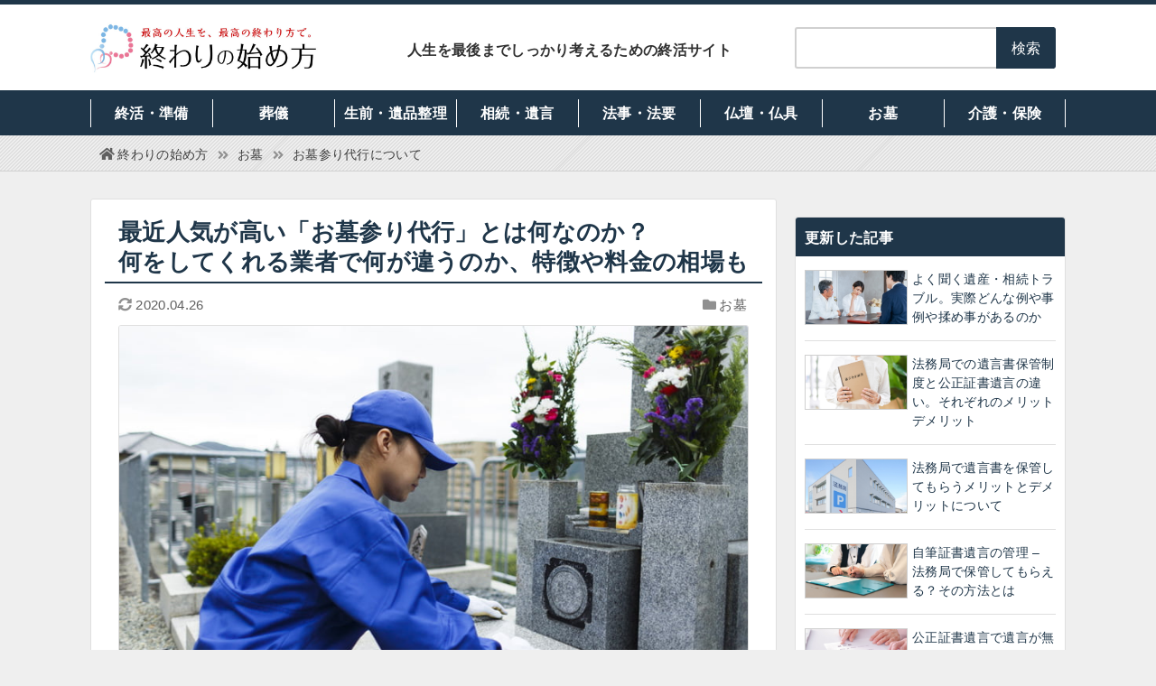

--- FILE ---
content_type: text/html; charset=UTF-8
request_url: https://owahaji.com/about-visiting-a-grave-on-your-behalf/
body_size: 13289
content:
<!DOCTYPE html><html lang="ja"><head prefix="og: http://ogp.me/ns# fb: http://ogp.me/ns/fb# article: http://ogp.me/ns/article#"><meta charset="UTF-8"> <script>(function(w,d,s,l,i){w[l]=w[l]||[];w[l].push({'gtm.start': new Date().getTime(),event:'gtm.js'});var f=d.getElementsByTagName(s)[0], j=d.createElement(s),dl=l!='dataLayer'?'&l='+l:'';j.async=true;j.src='https://www.googletagmanager.com/gtm.js?id='+i+dl;f.parentNode.insertBefore(j,f);})(window,document,'script','dataLayer','GTM-MDHLD56');</script> <meta name="viewport" content="width=device-width, initial-scale=1.0"><link media="screen" href="https://owahaji.com/wp/wp-content/cache/autoptimize/css/autoptimize_a49308ec8a62fbb6d4dac6b4653071b0.css" rel="stylesheet"><link media="all" href="https://owahaji.com/wp/wp-content/cache/autoptimize/css/autoptimize_553925bca4de2fe955b04181f661cb8f.css" rel="stylesheet"><title>お墓参り代行とは？何をしてくれて業者で何が違うのか、特徴や料金の相場も｜終わりの始め方</title><meta name="description" content="忙しい人・何らかの理由でお墓に足を運べない人のため、代わりにお墓参りを行う「お墓参り代行」のサービスが人気を集めています。お墓の現状確認から丁寧な清掃まで、予算に合わせて代行してくれるため、遠方にお墓がある人も安心して頼めます。その反面、赤..."><meta name="format-detection" content="telephone=no"><meta http-equiv="x-dns-prefetch-control" content="on"><link rel="preconnect dns-prefetch" href="https://www.googletagmanager.com"><link rel="preconnect dns-prefetch" href="https://www.google-analytics.com"><link rel="dns-prefetch" href="https://ajax.googleapis.com"><link rel="dns-prefetch" href="https://pagead2.googlesyndication.com"><link rel="dns-prefetch" href="https://googleads.g.doubleclick.net"><link rel="dns-prefetch" href="https://tpc.googlesyndication.com"><link rel="dns-prefetch" href="https://www.gstatic.com"><link rel="icon" href="https://owahaji.com/wp/wp-content/themes/owahaji_template/img/favicon.ico"><link rel="stylesheet" href="https://fonts.googleapis.com/css?family=Poiret+One&display=swap"><link rel="pingback" href="https://owahaji.com/wp/xmlrpc.php"><link rel="alternate" type="application/rss+xml" title="終わりの始め方 RSS Feed" href="https://owahaji.com/feed/"> <script src="https://ajax.googleapis.com/ajax/libs/jquery/3.2.1/jquery.min.js"></script> <script src="https://owahaji.com/wp/wp-content/themes/owahaji_template/js/script.js"></script> <script src="https://kit.fontawesome.com/9d00eed91f.js" crossorigin="anonymous"></script> <meta name='robots' content='max-image-preview:large' /> <script type="text/javascript" src="https://owahaji.com/wp/wp-includes/js/jquery/jquery.min.js?ver=3.7.1" id="jquery-core-js"></script> <script type="text/javascript" src="https://owahaji.com/wp/wp-includes/js/jquery/jquery-migrate.min.js?ver=3.4.1" id="jquery-migrate-js"></script> <link rel="canonical" href="https://owahaji.com/about-visiting-a-grave-on-your-behalf/" /><meta property="og:title" content="お墓参り代行とは？何をしてくれて業者で何が違うのか、特徴や料金の相場も"><meta property="og:type" content="article"><meta property="og:url" content="https://owahaji.com/about-visiting-a-grave-on-your-behalf/"><meta property="og:description" content="忙しい人・何らかの理由でお墓に足を運べない人のため、代わりにお墓参りを行う「お墓参り代行」のサービスが人気を集めています。 お墓の現状確認から丁寧な清掃まで、予算に合わせて代行してくれるため、遠方にお"><meta property="og:site_name" content="終わりの始め方"><meta property="og:image" content="https://owahaji.com/wp/wp-content/uploads/about-visiting-a-grave-on-your-behalf.jpg"><meta name="twitter:card" content="summary_large_image"><meta name="twitter:site" content="@owahaji_com"><meta property="og:locale" content="ja_JP"></head><body class="wp-singular post-template-default single single-post postid-460 single-format-standard wp-theme-owahaji_template"> <noscript><iframe src="https://www.googletagmanager.com/ns.html?id=GTM-MDHLD56" height="0" width="0" style="display:none;visibility:hidden"></iframe></noscript><header id="header"><div class="in"><p class="logo"><a href="https://owahaji.com/"><img src="https://owahaji.com/wp/wp-content/themes/owahaji_template/img/logo.jpg" width="260" height="60" alt="終わりの始め方"></a></p><p class="catch">人生を最後までしっかり考えるための終活サイト</p><div class="search"><form method="get" id="searchform" action="https://owahaji.com/"><dl><dt><input type="text" name="s" id="s" value=""><input type="hidden" name="cat" value="-23"></dt><dd><input type="submit" value="検索"></dd></dl></form></div></div><nav><p>カテゴリーメニュー</p><ul><li><a href="https://owahaji.com/ending/">終活・準備</a></li><li><a href="https://owahaji.com/funeral/">葬儀</a></li><li><a href="https://owahaji.com/rearrangement/">生前・遺品整理</a></li><li><a href="https://owahaji.com/inheritance/">相続・遺言</a></li><li><a href="https://owahaji.com/memorial/">法事・法要</a></li><li><a href="https://owahaji.com/butsudan/">仏壇・仏具</a></li><li><a href="https://owahaji.com/grave/">お墓</a></li><li><a href="https://owahaji.com/care/">介護・保険</a></li></ul></nav></header><nav id="breadcrumbs"><ol itemscope itemtype="http://schema.org/BreadcrumbList"><li itemprop="itemListElement" itemscope itemtype="http://schema.org/ListItem"><a itemprop="item" href="https://owahaji.com/"><span itemprop="name">終わりの始め方</span></a><meta itemprop="position" content="1"></li><li itemprop="itemListElement" itemscope itemtype="http://schema.org/ListItem"><a itemprop="item" href="https://owahaji.com/grave/"><span itemprop="name">お墓</span></a><meta itemprop="position" content="2"></li><li itemprop="itemListElement" itemscope itemtype="http://schema.org/ListItem"><a itemprop="item" href="https://owahaji.com/about-visiting-a-grave-on-your-behalf/"><span itemprop="name">お墓参り代行について</span></a><meta itemprop="position" content="3"></li></ol></nav><main id="container"><article id="content"><div class="entry"><h1>最近人気が高い「お墓参り代行」とは何なのか？<br>何をしてくれる業者で何が違うのか、特徴や料金の相場も</h1><div class="meta"><ul><li>2020.04.26</li></ul><p><a href="https://owahaji.com/grave/" rel="category tag">お墓</a></p></div><p><img width="800" height="420" src="https://owahaji.com/wp/wp-content/uploads/about-visiting-a-grave-on-your-behalf.jpg" class="attachment-post-thumbnail size-post-thumbnail wp-post-image" alt="" decoding="async" fetchpriority="high" /></p><p>忙しい人・何らかの理由でお墓に足を運べない人のため、代わりにお墓参りを行う「お墓参り代行」のサービスが人気を集めています。<br /> お墓の現状確認から丁寧な清掃まで、予算に合わせて代行してくれるため、遠方にお墓がある人も安心して頼めます。</p><p>その反面、赤の他人に自家の墓を清掃してもらう・お墓参りをしてもらうことに抵抗感を感じる人も少なくありません。<br /> 業者によっては、依頼者に説明なく別料金のかかる清掃を勝手に行われ、後々トラブルになってしまうリスクもあります。</p><p>便利なサービスだからといって、深く考えずに利用すると、後で後悔するかもしれません。<br /> この記事では、お墓参り代行業者の概要や、特徴・料金の相場に触れつつ、実際に利用する際の注意点などをご紹介します。</p><div id="ez-toc-container" class="ez-toc-v2_0_80 counter-hierarchy ez-toc-counter ez-toc-white ez-toc-container-direction"><div class="ez-toc-title-container"><p class="ez-toc-title" style="cursor:inherit">この記事の目次</p> <span class="ez-toc-title-toggle"><a href="#" class="ez-toc-pull-right ez-toc-btn ez-toc-btn-xs ez-toc-btn-default ez-toc-toggle" aria-label="Toggle Table of Content"><span class="ez-toc-js-icon-con"><span class=""><span class="eztoc-hide" style="display:none;">Toggle</span><span class="ez-toc-icon-toggle-span"><svg style="fill: #999;color:#999" xmlns="http://www.w3.org/2000/svg" class="list-377408" width="20px" height="20px" viewBox="0 0 24 24" fill="none"><path d="M6 6H4v2h2V6zm14 0H8v2h12V6zM4 11h2v2H4v-2zm16 0H8v2h12v-2zM4 16h2v2H4v-2zm16 0H8v2h12v-2z" fill="currentColor"></path></svg><svg style="fill: #999;color:#999" class="arrow-unsorted-368013" xmlns="http://www.w3.org/2000/svg" width="10px" height="10px" viewBox="0 0 24 24" version="1.2" baseProfile="tiny"><path d="M18.2 9.3l-6.2-6.3-6.2 6.3c-.2.2-.3.4-.3.7s.1.5.3.7c.2.2.4.3.7.3h11c.3 0 .5-.1.7-.3.2-.2.3-.5.3-.7s-.1-.5-.3-.7zM5.8 14.7l6.2 6.3 6.2-6.3c.2-.2.3-.5.3-.7s-.1-.5-.3-.7c-.2-.2-.4-.3-.7-.3h-11c-.3 0-.5.1-.7.3-.2.2-.3.5-.3.7s.1.5.3.7z"/></svg></span></span></span></a></span></div><nav><ul class='ez-toc-list ez-toc-list-level-1 ' ><li class='ez-toc-page-1 ez-toc-heading-level-2'><a class="ez-toc-link ez-toc-heading-1" href="#%e3%81%8a%e5%a2%93%e5%8f%82%e3%82%8a%e4%bb%a3%e8%a1%8c%e3%82%b5%e3%83%bc%e3%83%93%e3%82%b9%e3%81%ae%e6%a6%82%e8%a6%81%e3%81%a8%e3%81%af" >お墓参り代行サービスの概要とは</a><ul class='ez-toc-list-level-3' ><li class='ez-toc-heading-level-3'><a class="ez-toc-link ez-toc-heading-2" href="#%e3%81%8a%e5%a2%93%e3%81%ab%e8%a1%8c%e3%81%91%e3%81%aa%e3%81%84%e4%ba%ba%e3%81%ab%e4%bb%a3%e3%82%8f%e3%81%a3%e3%81%a6%e3%81%8a%e5%a2%93%e5%8f%82%e3%82%8a%e3%82%92%e3%81%97%e3%81%a6%e3%81%8f%e3%82%8c%e3%82%8b" >お墓に行けない人に代わってお墓参りをしてくれる</a></li><li class='ez-toc-page-1 ez-toc-heading-level-3'><a class="ez-toc-link ez-toc-heading-3" href="#%e4%b8%80%e9%80%9a%e3%82%8a%e3%81%ae%e4%bd%9c%e6%a5%ad%e3%82%92%e7%b5%82%e3%81%88%e3%81%9f%e5%be%8c%e3%80%81%e5%86%99%e7%9c%9f%e6%92%ae%e5%bd%b1%e3%82%82%e8%a1%8c%e3%81%a3%e3%81%a6%e3%81%8f%e3%82%8c%e3%82%8b" >一通りの作業を終えた後、写真撮影も行ってくれる</a></li><li class='ez-toc-page-1 ez-toc-heading-level-3'><a class="ez-toc-link ez-toc-heading-4" href="#%e4%bd%95%e3%82%92%e3%83%bb%e3%81%a9%e3%81%93%e3%81%be%e3%81%a7%e4%bb%a3%e8%a1%8c%e3%81%97%e3%81%a6%e3%82%82%e3%82%89%e3%81%86%e3%81%8b%e3%81%ab%e3%82%88%e3%82%8a%e6%96%99%e9%87%91%e3%82%82%e5%a4%89%e3%82%8f%e3%82%8b" >何を・どこまで代行してもらうかにより料金も変わる</a></li></ul></li><li class='ez-toc-page-1 ez-toc-heading-level-2'><a class="ez-toc-link ez-toc-heading-5" href="#%e3%81%8a%e5%a2%93%e5%8f%82%e3%82%8a%e4%bb%a3%e8%a1%8c%e3%82%b5%e3%83%bc%e3%83%93%e3%82%b9%e3%81%ae%e7%89%b9%e5%be%b4%e3%82%84%e3%83%a1%e3%83%aa%e3%83%83%e3%83%88%e3%83%bb%e3%83%87%e3%83%a1%e3%83%aa%e3%83%83%e3%83%88" >お墓参り代行サービスの特徴やメリット・デメリット</a><ul class='ez-toc-list-level-3' ><li class='ez-toc-heading-level-3'><a class="ez-toc-link ez-toc-heading-6" href="#%e3%81%8a%e5%a2%93%e3%81%ae%e6%82%a9%e3%81%bf%e3%81%af%e5%ae%b6%e3%81%9d%e3%82%8c%e3%81%9e%e3%82%8c" >お墓の悩みは家それぞれ</a></li><li class='ez-toc-page-1 ez-toc-heading-level-3'><a class="ez-toc-link ez-toc-heading-7" href="#%e4%bb%a3%e8%a1%8c%e3%81%99%e3%82%8b%e3%83%a1%e3%83%aa%e3%83%83%e3%83%88%e3%81%af%e3%80%81%e8%87%aa%e5%88%86%e3%81%8c%e8%b6%b3%e3%82%92%e9%81%8b%e3%81%b6%e3%81%93%e3%81%a8%e3%81%aa%e3%81%8f%e3%81%8a%e5%a2%93%e5%8f%82%e3%82%8a%e3%81%8c%e3%81%a7%e3%81%8d%e3%82%8b%e3%81%93%e3%81%a8" >代行するメリットは、自分が足を運ぶことなくお墓参りができること</a></li><li class='ez-toc-page-1 ez-toc-heading-level-3'><a class="ez-toc-link ez-toc-heading-8" href="#%e7%90%86%e8%a7%a3%e3%82%92%e5%be%97%e3%82%8b%e3%81%ae%e3%81%8c%e9%9b%a3%e3%81%97%e3%81%84%e7%82%b9%e3%81%af%e3%83%87%e3%83%a1%e3%83%aa%e3%83%83%e3%83%88%e3%81%ab%e3%81%a4%e3%81%aa%e3%81%8c%e3%82%8b" >理解を得るのが難しい点はデメリットにつながる</a></li></ul></li><li class='ez-toc-page-1 ez-toc-heading-level-2'><a class="ez-toc-link ez-toc-heading-9" href="#%e3%81%8a%e5%a2%93%e5%8f%82%e3%82%8a%e4%bb%a3%e8%a1%8c%e3%81%ae%e7%9b%b8%e5%a0%b4%e8%a6%b3" >お墓参り代行の相場観</a><ul class='ez-toc-list-level-3' ><li class='ez-toc-heading-level-3'><a class="ez-toc-link ez-toc-heading-10" href="#%e7%8f%be%e7%8a%b6%e3%82%92%e7%a2%ba%e8%aa%8d%e3%81%97%e3%81%a6%e3%82%82%e3%82%89%e3%81%86%e3%81%a0%e3%81%91%e3%81%aa%e3%82%89%e6%95%b0%e5%8d%83%e5%86%86%e3%81%a7ok%e3%81%ae%e3%81%a8%e3%81%93%e3%82%8d%e3%82%82" >現状を確認してもらうだけなら数千円でOKのところも</a></li><li class='ez-toc-page-1 ez-toc-heading-level-3'><a class="ez-toc-link ez-toc-heading-11" href="#%e6%b8%85%e6%8e%83%e3%83%bb%e3%81%8a%e5%a2%93%e5%8f%82%e3%82%8a%e3%82%92%e4%be%9d%e9%a0%bc%e3%81%99%e3%82%8b%e5%a0%b4%e5%90%88%e3%80%811%e4%b8%87%e5%86%86%e4%bb%a5%e4%b8%8a%e3%82%92%e8%a6%8b%e8%be%bc%e3%82%93%e3%81%a7%e3%81%8a%e3%81%8f" >清掃・お墓参りを依頼する場合、1万円以上を見込んでおく</a></li><li class='ez-toc-page-1 ez-toc-heading-level-3'><a class="ez-toc-link ez-toc-heading-12" href="#%e5%90%84%e7%a8%ae%e3%82%aa%e3%83%97%e3%82%b7%e3%83%a7%e3%83%b3%e3%82%92%e4%be%9d%e9%a0%bc%e3%81%99%e3%82%8b%e3%81%aa%e3%82%89%e5%80%a4%e6%ae%b5%e3%82%92%e7%a2%ba%e8%aa%8d%e3%81%97%e3%82%88%e3%81%86" >各種オプションを依頼するなら値段を確認しよう</a></li></ul></li><li class='ez-toc-page-1 ez-toc-heading-level-2'><a class="ez-toc-link ez-toc-heading-13" href="#%e3%81%93%e3%81%ae%e8%a8%98%e4%ba%8b%e3%81%ae%e3%81%be%e3%81%a8%e3%82%81" >この記事のまとめ</a></li></ul></nav></div><h2><span class="ez-toc-section" id="%e3%81%8a%e5%a2%93%e5%8f%82%e3%82%8a%e4%bb%a3%e8%a1%8c%e3%82%b5%e3%83%bc%e3%83%93%e3%82%b9%e3%81%ae%e6%a6%82%e8%a6%81%e3%81%a8%e3%81%af"></span>お墓参り代行サービスの概要とは<span class="ez-toc-section-end"></span></h2><p>お墓参り代行が現代で広く知られるようになったのは、インターネットの普及・副業としてのお墓参り代行が注目されたことなど、複数の理由が関係しているものと推察されます。</p><p>しかし、日本では古くから誰かの代理としてお参りを代行する文化があり、神社仏閣のお参りを代行することは「代参（だいさん）」と呼ばれていました。<br /> そのため、お墓参り代行サービスの内容については、過去に利用したことがなくても、日本人なら何となくイメージできるかもしれません。</p><h3><span class="ez-toc-section" id="%e3%81%8a%e5%a2%93%e3%81%ab%e8%a1%8c%e3%81%91%e3%81%aa%e3%81%84%e4%ba%ba%e3%81%ab%e4%bb%a3%e3%82%8f%e3%81%a3%e3%81%a6%e3%81%8a%e5%a2%93%e5%8f%82%e3%82%8a%e3%82%92%e3%81%97%e3%81%a6%e3%81%8f%e3%82%8c%e3%82%8b"></span>お墓に行けない人に代わってお墓参りをしてくれる<span class="ez-toc-section-end"></span></h3><p>お墓参り代行は、その名称が意味する通り、何らかの理由でお墓参りができない人の代わりにお墓参りをしてくれるサービスのことです。<br /> 上京してから実家に帰る暇がない人・お墓が遠くにあって通えない人など、利用を検討するケースは多いものと推察されます。</p><p>なお、お墓参り代行につき、人によっては特定の個人や市町村にお願いすることもありますが、ここでは代行業者に絞ってお伝えします。</p><h3><span class="ez-toc-section" id="%e4%b8%80%e9%80%9a%e3%82%8a%e3%81%ae%e4%bd%9c%e6%a5%ad%e3%82%92%e7%b5%82%e3%81%88%e3%81%9f%e5%be%8c%e3%80%81%e5%86%99%e7%9c%9f%e6%92%ae%e5%bd%b1%e3%82%82%e8%a1%8c%e3%81%a3%e3%81%a6%e3%81%8f%e3%82%8c%e3%82%8b"></span>一通りの作業を終えた後、写真撮影も行ってくれる<span class="ez-toc-section-end"></span></h3><p>お墓参り代行業者が行う作業としては、基本的に「一般人がお墓参りをする際に行う作業一式」を代行してくれるものと考えてよいでしょう。<br /> 具体的には、お墓の現状を確認してお祈りを捧げ、墓石周辺や墓石を清掃し、必要に応じてお供えも行うという流れです。</p><p>ここまでの説明で、代行業者が本当にお墓参りを行ったかどうか、依頼者がどのように確認するのか疑問に感じた人も多いと思います。<br /> 実は、多くの業者は作業前・作業後の写真を撮影して依頼者に報告するため、作業の成果が見えるように報告する仕組みとなっています。</p><p>写真をごまかせば、当然適当な業者という口コミが集まるため、どの業者も確実に仕事をこなします。<br /> 全く仕事をせずお金だけ受け取ってトンズラするケースは、少なくとも業者に限ってはないものと考えてよいでしょう。</p><h3><span class="ez-toc-section" id="%e4%bd%95%e3%82%92%e3%83%bb%e3%81%a9%e3%81%93%e3%81%be%e3%81%a7%e4%bb%a3%e8%a1%8c%e3%81%97%e3%81%a6%e3%82%82%e3%82%89%e3%81%86%e3%81%8b%e3%81%ab%e3%82%88%e3%82%8a%e6%96%99%e9%87%91%e3%82%82%e5%a4%89%e3%82%8f%e3%82%8b"></span>何を・どこまで代行してもらうかにより料金も変わる<span class="ez-toc-section-end"></span></h3><p>お墓参り代行サービスを使うにあたり気を付けたいのは、料金体系がやや分かりにくいことです。<br /> お墓参りで行う清掃・供養の流れの中で、何を・どこまで代行してもらうかにより料金が変わってくるため、依頼する前にあらかじめ確認する必要があります。</p><ul><li>現状確認だけをお願いするのか。</li><li>簡単なお墓参りも一緒にお願いするのか。</li><li>本格的に清掃してもらうのか。</li><li>汚い部分を徹底的にクリーニングしてもらうのか。</li></ul><p>依頼の内容や難易度にも違いが生じるため、信頼できる業者を探さなければ、満足のいく清掃は実現できないかもしれません。<br /> 特に、ネット経由で依頼する場合は、評判・口コミをチェックするのはもちろん、分かりやすい価格体系・作業説明となっているかどうかを確認しましょう。</p><h2><span class="ez-toc-section" id="%e3%81%8a%e5%a2%93%e5%8f%82%e3%82%8a%e4%bb%a3%e8%a1%8c%e3%82%b5%e3%83%bc%e3%83%93%e3%82%b9%e3%81%ae%e7%89%b9%e5%be%b4%e3%82%84%e3%83%a1%e3%83%aa%e3%83%83%e3%83%88%e3%83%bb%e3%83%87%e3%83%a1%e3%83%aa%e3%83%83%e3%83%88"></span>お墓参り代行サービスの特徴やメリット・デメリット<span class="ez-toc-section-end"></span></h2><p>意外かもしれませんが、お墓参り代行業に参入している業者は、一般的な清掃会社だけではありません。<br /> 墓石を扱う石材店や、有償ボランティアとして様々な雑務を代行するNPOなども、お墓参り代行サービスに参入しています。</p><p>それぞれ、価格やサービス内容に違いがありますから、予算と行って欲しい作業内容・メリット・デメリットを比較して、後悔のないようサービスを選びましょう。</p><h3><span class="ez-toc-section" id="%e3%81%8a%e5%a2%93%e3%81%ae%e6%82%a9%e3%81%bf%e3%81%af%e5%ae%b6%e3%81%9d%e3%82%8c%e3%81%9e%e3%82%8c"></span>お墓の悩みは家それぞれ<span class="ez-toc-section-end"></span></h3><p>お墓参りを代行してもらう場合、どんな作業を重要視するかは、各家によって異なります。<br /> 長い間お墓に足を運べず、せめてお供え物だけでもあげたいと考えている人もいれば、お墓が汚いので徹底的に掃除して欲しいというニーズもあるでしょう。</p><p>業者や団体によって得意・不得意がありますから、お願いする業者の得意なジャンルを把握するよう心掛けましょう。<br /> 例えば、その代行業者の本業が墓石の販売や製造なら、特に墓石のクリーニングに強そうだと当たりをつけることができます。</p><p>予算を安く済ませたいなら、NPOの有償ボランティアを頼れば、相場よりも安い値段で作業してもらえるかもしれません。<br /> まずは、これから選ぼうとしている業者・団体が、自分たちの悩みを解消してくれるかどうかに焦点を当てて選びましょう。</p><h3><span class="ez-toc-section" id="%e4%bb%a3%e8%a1%8c%e3%81%99%e3%82%8b%e3%83%a1%e3%83%aa%e3%83%83%e3%83%88%e3%81%af%e3%80%81%e8%87%aa%e5%88%86%e3%81%8c%e8%b6%b3%e3%82%92%e9%81%8b%e3%81%b6%e3%81%93%e3%81%a8%e3%81%aa%e3%81%8f%e3%81%8a%e5%a2%93%e5%8f%82%e3%82%8a%e3%81%8c%e3%81%a7%e3%81%8d%e3%82%8b%e3%81%93%e3%81%a8"></span>代行するメリットは、自分が足を運ぶことなくお墓参りができること<span class="ez-toc-section-end"></span></h3><p>お住まいの地域によっては、仕事を見つけるのが容易ではなく、就職のため都市部に引越すことは珍しくありません。<br /> そのまま長く勤めているうちに、やがて仕事が忙しくなり、両親が亡くなってから全くお参りに行っていないというケースはよくある話です。</p><p>また、かつては車を運転して山間のお墓まで足を運んでいたものの、年齢とともに運転が不安になり、免許を返納してからは全くお墓に行かなくなってしまったケースも考えられます。</p><p>いずれの場合も共通しているのは、お墓に行きたい気持ちはあるものの、時間的・物理的にそれが難しいという点です。</p><p>このような悩みを持つ人にとって、自分の代わりに時間を作ってお墓参りをしてくれる業者がいるのは、非常にありがたいものです。<br /> また、自分たちではなかなか手が届かないところまで、プロの視点から掃除を行ってくれるのも魅力です。</p><p>汚れが目立ちにくい種類の墓石もありますが、もし墓石に水垢やコケが付いてしまうと、なかなか取れにくいものです。<br /> 無理に汚れを落とそうとして、お墓に傷がついてしまう可能性もありますから、その場合は素直に専門業者を頼った方が安心です。</p><h3><span class="ez-toc-section" id="%e7%90%86%e8%a7%a3%e3%82%92%e5%be%97%e3%82%8b%e3%81%ae%e3%81%8c%e9%9b%a3%e3%81%97%e3%81%84%e7%82%b9%e3%81%af%e3%83%87%e3%83%a1%e3%83%aa%e3%83%83%e3%83%88%e3%81%ab%e3%81%a4%e3%81%aa%e3%81%8c%e3%82%8b"></span>理解を得るのが難しい点はデメリットにつながる<span class="ez-toc-section-end"></span></h3><p>お墓参り代行は、当然ながら合法的なサービスですから、必要に応じて誰でも利用できます。<br /> しかし、古い価値観を持つ人の中には、お墓参り代行を頼むことに抵抗を感じるケースも少なくありません。</p><p>実家の家族が高齢になって、自分がなかなか足を運べないから業者に依頼すると提案しても、やはり「大事なお墓のお参りを誰かに任せるのは抵抗がある」という意見が根強いようです。</p><p>近所にお墓があると、ご近所や親戚同士の付き合いの手前、なおさら人の目を気にして依頼しにくいことから、手間はかかっても自分で何とかしようと考えるのは自然なことでしょう。</p><p>逆に言えば、お墓が遠くにあるなら、誰がどこのお墓にお参りをしているのかを気にする人は少ないですから、サービスを利用するのに抵抗感は少ないかもしれません。</p><p>他にデメリットとして考えられる点は、破損や別料金の問題です。<br /> 勇気を出して業者に依頼しても、お墓や仏具等が破損したり、別途汚れを発見して勝手にオプション料金を取られたりすると、なおさら不満が残るでしょう。</p><p>このあたりは、事前に電話やメールでサービス内容を確認し、必要なこと以外は行わないで欲しいと念押しするのが賢明です。</p><h2><span class="ez-toc-section" id="%e3%81%8a%e5%a2%93%e5%8f%82%e3%82%8a%e4%bb%a3%e8%a1%8c%e3%81%ae%e7%9b%b8%e5%a0%b4%e8%a6%b3"></span>お墓参り代行の相場観<span class="ez-toc-section-end"></span></h2><p>実際にお墓参り代行のサービスを依頼する場合、業者により金額は異なるものの、一定の相場は存在します。<br /> 以下に、お墓参り代行を依頼する場合の相場についてご紹介します。</p><h3><span class="ez-toc-section" id="%e7%8f%be%e7%8a%b6%e3%82%92%e7%a2%ba%e8%aa%8d%e3%81%97%e3%81%a6%e3%82%82%e3%82%89%e3%81%86%e3%81%a0%e3%81%91%e3%81%aa%e3%82%89%e6%95%b0%e5%8d%83%e5%86%86%e3%81%a7ok%e3%81%ae%e3%81%a8%e3%81%93%e3%82%8d%e3%82%82"></span>現状を確認してもらうだけなら数千円でOKのところも<span class="ez-toc-section-end"></span></h3><p>お墓参り代行のプランは、必ずしも掃除がワンセットになっているわけではなく、当面は現状だけ確認して欲しいという希望にも対応しています。</p><p>現状確認だけであれば、3,000円程度から受け付けてくれるところもありますから、お墓に行く時間を作ろうと思えば作れる場合は、まずは今どうなっているかを確認するだけでもよいでしょう。</p><p>このようなプランを依頼した場合、お墓参り・掃除などの作業は行われず、業者はお墓の墓石や周囲の状況がどうなっているのかだけを確認してくれます。<br /> 報告の際は、写真及び報告書を提出してくれるところが多いようです。</p><p>お墓の近くで災害が起こった場合に、取り急ぎ状況を確認しておきたい場合も便利です。</p><h3><span class="ez-toc-section" id="%e6%b8%85%e6%8e%83%e3%83%bb%e3%81%8a%e5%a2%93%e5%8f%82%e3%82%8a%e3%82%92%e4%be%9d%e9%a0%bc%e3%81%99%e3%82%8b%e5%a0%b4%e5%90%88%e3%80%811%e4%b8%87%e5%86%86%e4%bb%a5%e4%b8%8a%e3%82%92%e8%a6%8b%e8%be%bc%e3%82%93%e3%81%a7%e3%81%8a%e3%81%8f"></span>清掃・お墓参りを依頼する場合、1万円以上を見込んでおく<span class="ez-toc-section-end"></span></h3><p>せっかくお墓にまで足を運んでもらうわけですから、どうせなら清掃や簡単なお供えを依頼したいと思うのは当然です。<br /> もちろん、業者の側もその点はわきまえており、希望があれば清掃やお供えも行ってくれます。</p><p>予算は概ね1万円～2万円程度で、お墓を清掃した後、お花を供えてくれます。<br /> また、タバコやコーヒーなどのお供え物は別途実費で請け負っている業者も見られます。</p><p>お線香や交通費・駐車場代については、コミコミ価格になっているか、それとも別途請求の対象となるか、事前に確認しておくと間違いがありません。<br /> なお、雑草等の除去は、清掃代に含まれている場合が多いようです。</p><h3><span class="ez-toc-section" id="%e5%90%84%e7%a8%ae%e3%82%aa%e3%83%97%e3%82%b7%e3%83%a7%e3%83%b3%e3%82%92%e4%be%9d%e9%a0%bc%e3%81%99%e3%82%8b%e3%81%aa%e3%82%89%e5%80%a4%e6%ae%b5%e3%82%92%e7%a2%ba%e8%aa%8d%e3%81%97%e3%82%88%e3%81%86"></span>各種オプションを依頼するなら値段を確認しよう<span class="ez-toc-section-end"></span></h3><p>業者によっては、お墓参りにつき各種オプションを用意しているところもあります。</p><p>土地が広かったり、灯籠など墓石とは別の建立物を清掃したりする場合、それぞれの条件で別途料金を請求されるケースがありますから、事前にホームページ等を確認しておきましょう。</p><p>また、墓地内に植栽をしているなら、その剪定も請け負っているところもあります。<br /> 年に何回かお墓参り代行をお願いする予定なら、回数を増やすことで1回あたりの単価が安くなるプランを用意している業者もあるため、希望があれば相談してみましょう。</p><div class="matome"><h2><span class="ez-toc-section" id="%e3%81%93%e3%81%ae%e8%a8%98%e4%ba%8b%e3%81%ae%e3%81%be%e3%81%a8%e3%82%81"></span>この記事のまとめ<span class="ez-toc-section-end"></span></h2><p class="master"><img decoding="async" src="/wp/wp-content/uploads/master.png" /></p><p>お墓参り代行をお願いする状況は、家族によって様々です。<br /> 遠方で足を運ぶのが難しい場合・体調不良等の理由がある場合・自分で汚れを落とすのが難しい場合など、理由は多岐にわたります。</p><p>お墓参り代行業者は、お参りを専門にしているというよりは、本業の傍ら行っているケースが多く見られるため、業者にも得意・不得意があることを押さえておきたいところです。</p><p>メリット・デメリットを把握した上で、頼んだ方が便利だと感じたら、まずはお見積りをお願いしてみてはいかがでしょうか。</p></div><div class="metafoot"><ul><li>公開日：2020.04.26</li></ul><p><span>テーマ：</span><a href="https://owahaji.com/grave/" rel="category tag">お墓</a></p><p><span>タグ　：</span><a href="https://owahaji.com/tag/%e8%b2%bb%e7%94%a8/" rel="tag">費用</a>, <a href="https://owahaji.com/tag/%e3%81%8a%e5%a2%93%e5%8f%82%e3%82%8a/" rel="tag">お墓参り</a></p></div></div><div class="social"><p>良ければ記事をご紹介ください</p><ul><li class="tw"><a href="//twitter.com/intent/tweet?url=https%3A%2F%2Fowahaji.com%2Fabout-visiting-a-grave-on-your-behalf%2F&text=%E3%81%8A%E5%A2%93%E5%8F%82%E3%82%8A%E4%BB%A3%E8%A1%8C%E3%81%A8%E3%81%AF%EF%BC%9F%E4%BD%95%E3%82%92%E3%81%97%E3%81%A6%E3%81%8F%E3%82%8C%E3%81%A6%E6%A5%AD%E8%80%85%E3%81%A7%E4%BD%95%E3%81%8C%E9%81%95%E3%81%86%E3%81%AE%E3%81%8B%E3%80%81%E7%89%B9%E5%BE%B4%E3%82%84%E6%96%99%E9%87%91%E3%81%AE%E7%9B%B8%E5%A0%B4%E3%82%82&tw_p=tweetbutton" target="_blank">Twitter</a></li><li class="fb"><a href="//www.facebook.com/sharer.php?src=bm&u=https%3A%2F%2Fowahaji.com%2Fabout-visiting-a-grave-on-your-behalf%2F&t=%E3%81%8A%E5%A2%93%E5%8F%82%E3%82%8A%E4%BB%A3%E8%A1%8C%E3%81%A8%E3%81%AF%EF%BC%9F%E4%BD%95%E3%82%92%E3%81%97%E3%81%A6%E3%81%8F%E3%82%8C%E3%81%A6%E6%A5%AD%E8%80%85%E3%81%A7%E4%BD%95%E3%81%8C%E9%81%95%E3%81%86%E3%81%AE%E3%81%8B%E3%80%81%E7%89%B9%E5%BE%B4%E3%82%84%E6%96%99%E9%87%91%E3%81%AE%E7%9B%B8%E5%A0%B4%E3%82%82" target="_blank">Facebook</a></li><li class="hb"><a href="//b.hatena.ne.jp/add?mode=confirm&url=https%3A%2F%2Fowahaji.com%2Fabout-visiting-a-grave-on-your-behalf%2F" target="_blank">はてなブックマーク</a></li><li class="po"><a href="//getpocket.com/edit?url=https%3A%2F%2Fowahaji.com%2Fabout-visiting-a-grave-on-your-behalf%2F&title=%E3%81%8A%E5%A2%93%E5%8F%82%E3%82%8A%E4%BB%A3%E8%A1%8C%E3%81%A8%E3%81%AF%EF%BC%9F%E4%BD%95%E3%82%92%E3%81%97%E3%81%A6%E3%81%8F%E3%82%8C%E3%81%A6%E6%A5%AD%E8%80%85%E3%81%A7%E4%BD%95%E3%81%8C%E9%81%95%E3%81%86%E3%81%AE%E3%81%8B%E3%80%81%E7%89%B9%E5%BE%B4%E3%82%84%E6%96%99%E9%87%91%E3%81%AE%E7%9B%B8%E5%A0%B4%E3%82%82" target="_blank">Pocket</a></li></ul></div><div class="relative"><h2>この記事を読んだ人におすすめの記事</h2><div class="box"><p><a href="https://owahaji.com/basics-of-building-a-grave/"><img width="800" height="420" src="https://owahaji.com/wp/wp-content/uploads/basics-of-building-a-grave.jpg" class="attachment-thumb_286x150 size-thumb_286x150 wp-post-image" alt="" decoding="async" loading="lazy" /></a></p><dl><dt><a href="https://owahaji.com/basics-of-building-a-grave/">お墓を建てる時の基本。お墓の必要性と菩提寺の確認や寺院の選び方</a></dt><dd>お墓は、日本人の心のシンボルの一つとなっていて、手入れをしたものも含め数百年単位で姿を保つお墓があるほどです。
しかし、いざ自分の家でお墓を建てようと考えた場合、それなりの費用がか ...</dd></dl></div><div class="box"><p><a href="https://owahaji.com/about-kaigen-kuyo/"><img width="800" height="420" src="https://owahaji.com/wp/wp-content/uploads/about-kaigen-kuyo.jpg" class="attachment-thumb_286x150 size-thumb_286x150 wp-post-image" alt="" decoding="async" loading="lazy" /></a></p><dl><dt><a href="https://owahaji.com/about-kaigen-kuyo/">仏壇・位牌やお墓の開眼供養・開眼法要とは？行う時期や必要性と費用など</a></dt><dd>新しくお墓を建てた時・お仏壇を購入した時などは、ご先祖様や故人にそれを伝え、浄土から現世をお見守りいただきます。
そのために行われるのが、開眼供養・開眼法要と呼ばれる法要です。
し ...</dd></dl></div><div class="box"><p><a href="https://owahaji.com/basics-and-manners-of-visiting-a-grave/"><img width="800" height="420" src="https://owahaji.com/wp/wp-content/uploads/basics-and-manners-of-visiting-a-grave.jpg" class="attachment-thumb_286x150 size-thumb_286x150 wp-post-image" alt="" decoding="async" loading="lazy" /></a></p><dl><dt><a href="https://owahaji.com/basics-and-manners-of-visiting-a-grave/">お墓参りの基本をおさらい。する意味や時期や時間帯と服装や作法とマナー</a></dt><dd>日本人にとって、お墓は心のふるさとです。
お墓参りは、自分を生み出してくれた先祖に感謝する、大切な時間でもあります。
しかし、残念ながら多くの日本人はお墓参りの本来の意味を知らなか ...</dd></dl></div><div class="box"><p><a href="https://owahaji.com/how-to-handle-the-remains-and-urn-at-the-time-of-graveside-service/"><img width="800" height="420" src="https://owahaji.com/wp/wp-content/uploads/how-to-handle-the-remains-and-urn-at-the-time-of-graveside-service.jpg" class="attachment-thumb_286x150 size-thumb_286x150 wp-post-image" alt="" decoding="async" loading="lazy" /></a></p><dl><dt><a href="https://owahaji.com/how-to-handle-the-remains-and-urn-at-the-time-of-graveside-service/">墓じまいをする遺骨・骨壺などの取り出し方と取扱いの注意点</a></dt><dd>墓じまいをすると、今までのお墓にあった遺骨や骨壺はそのままにせず、取り出して新しいところに納骨しなければなりません。
その際、注意して遺骨や骨壺を取り出さないと、骨壺の破損や遺骨の ...</dd></dl></div><div class="box"><p><a href="https://owahaji.com/memorial-service-for-the-remains-after-the-graveside-service/"><img width="1200" height="630" src="https://owahaji.com/wp/wp-content/uploads/memorial-service-for-the-remains-after-the-graveside-service.jpg" class="attachment-thumb_286x150 size-thumb_286x150 wp-post-image" alt="" decoding="async" loading="lazy" /></a></p><dl><dt><a href="https://owahaji.com/memorial-service-for-the-remains-after-the-graveside-service/">墓じまい後の遺骨の供養は？改葬？永代供養？散骨などどう選べば良い？</a></dt><dd>今まで通いなれたお墓を片付ける「墓じまい」は、遺骨ごとお墓を片付けるわけではなく、その後も遺骨を供養するために行います。
つまり、墓じまいを考えるなら、墓じまい後のことまでイメージ ...</dd></dl></div></div></article><aside id="side"><section class="entry"><h2>更新した記事</h2><dl><dt><a href="https://owahaji.com/case-studies-of-inheritance-and-inheritance-disputes/"><img width="1200" height="630" src="https://owahaji.com/wp/wp-content/uploads/case-studies-of-inheritance-and-inheritance-disputes.jpg" class="attachment-thumb_286x150 size-thumb_286x150 wp-post-image" alt="" decoding="async" loading="lazy" /></a></dt><dd><a href="https://owahaji.com/case-studies-of-inheritance-and-inheritance-disputes/">よく聞く遺産・相続トラブル。実際どんな例や事例や揉め事があるのか</a></dd></dl><dl><dt><a href="https://owahaji.com/difference-between-will-storage-system-at-the-legal-affairs-bureau-and-notarized-will/"><img width="1200" height="630" src="https://owahaji.com/wp/wp-content/uploads/difference-between-will-storage-system-at-the-legal-affairs-bureau-and-notarized-will.jpg" class="attachment-thumb_286x150 size-thumb_286x150 wp-post-image" alt="" decoding="async" loading="lazy" /></a></dt><dd><a href="https://owahaji.com/difference-between-will-storage-system-at-the-legal-affairs-bureau-and-notarized-will/">法務局での遺言書保管制度と公正証書遺言の違い。それぞれのメリットデメリット</a></dd></dl><dl><dt><a href="https://owahaji.com/advantages-and-disadvantages-of-having-your-will-kept-at-the-legal-affairs-bureau/"><img width="1200" height="630" src="https://owahaji.com/wp/wp-content/uploads/advantages-and-disadvantages-of-having-your-will-kept-at-the-legal-affairs-bureau.jpg" class="attachment-thumb_286x150 size-thumb_286x150 wp-post-image" alt="" decoding="async" loading="lazy" /></a></dt><dd><a href="https://owahaji.com/advantages-and-disadvantages-of-having-your-will-kept-at-the-legal-affairs-bureau/">法務局で遺言書を保管してもらうメリットとデメリットについて</a></dd></dl><dl><dt><a href="https://owahaji.com/how-to-have-your-will-kept-at-the-legal-affairs-bureau/"><img width="1200" height="630" src="https://owahaji.com/wp/wp-content/uploads/how-to-have-your-will-kept-at-the-legal-affairs-bureau.jpg" class="attachment-thumb_286x150 size-thumb_286x150 wp-post-image" alt="" decoding="async" loading="lazy" /></a></dt><dd><a href="https://owahaji.com/how-to-have-your-will-kept-at-the-legal-affairs-bureau/">自筆証書遺言の管理 &#8211; 法務局で保管してもらえる？その方法とは</a></dd></dl><dl><dt><a href="https://owahaji.com/when-a-notarized-will-is-invalid/"><img width="1200" height="630" src="https://owahaji.com/wp/wp-content/uploads/when-a-notarized-will-is-invalid.jpg" class="attachment-thumb_286x150 size-thumb_286x150 wp-post-image" alt="" decoding="async" loading="lazy" /></a></dt><dd><a href="https://owahaji.com/when-a-notarized-will-is-invalid/">公正証書遺言で遺言が無効となってしまう場合はどんな時？注意ポイントは？</a></dd></dl><dl><dt><a href="https://owahaji.com/what-are-the-cases-in-which-a-self-written-will-is-invalid/"><img width="1200" height="630" src="https://owahaji.com/wp/wp-content/uploads/what-are-the-cases-in-which-a-self-written-will-is-invalid.jpg" class="attachment-thumb_286x150 size-thumb_286x150 wp-post-image" alt="" decoding="async" loading="lazy" /></a></dt><dd><a href="https://owahaji.com/what-are-the-cases-in-which-a-self-written-will-is-invalid/">自筆証書遺言が無効となってしまう場合はどんな時？注意ポイントはどこ？</a></dd></dl></section><section class="category"><h2>カテゴリー</h2><ul><li><a href="https://owahaji.com/ending/">終活・準備</a></li><li><a href="https://owahaji.com/funeral/">葬儀</a></li><li><a href="https://owahaji.com/rearrangement/">生前整理・遺品整理</a></li><li><a href="https://owahaji.com/inheritance/">相続・遺言</a></li><li><a href="https://owahaji.com/memorial/">法事・法要</a></li><li><a href="https://owahaji.com/butsudan/">仏壇・仏具</a></li><li><a href="https://owahaji.com/grave/">お墓</a></li><li><a href="https://owahaji.com/care/">介護・保険・医療</a></li></ul></section><section class="master"><h2>サイト・運営者情報</h2><p class="photo"><img src="https://owahaji.com/wp/wp-content/themes/owahaji_template/img/webmaster.jpg" width="120" height="120" alt="ひといき終活・管理人"></p><dl><dt>終わりの始め方</dt><dd>終活やお仏壇サイト運営</dd></dl><p>元々お仏壇業界で仕事をしていた事と、親や祖父母の介護と葬儀などを通して、終活というテーマの大変さ、知っておかなければいけない事の多さなどを身をもって体験し、自分の備忘録も込めてサイトを運営しています。</p><div class="link"><dl><dt>グループサイト</dt><dd><a href="https://www.butsudannavi.com/" target="_blank">仏壇・位牌・仏具の総合情報サイト<br>「仏壇ナビ」</a></dd></dl></div></section></aside></main><footer id="footer"><dl><dt><a href="https://owahaji.com/"><img src="https://owahaji.com/wp/wp-content/themes/owahaji_template/img/logo.jpg" width="300" height="" alt="終わりの始め方"></a></dt><dd>人生を最後までしっかり考えるための終活サイト</dd></dl><p>終活・エンディングという言葉が話題になり、自分も考えないと…という方が増えてきました。<br> しかし情報が錯綜する中、何から始めれば…という方も多く、そんな方のためにわかりやすく解説しています。</p><ul><li><a href="https://owahaji.com/siteinfo/">サイトについて</a></li><li><a href="https://owahaji.com/privacy-policy/">プライバシーポリシー</a></li><li><a href="https://owahaji.com/disclaimer/">免責事項</a></li><li><a href="https://owahaji.com/contact/">お問い合わせ</a></li></ul> <address>copyright &copy; 2026 終わりの始め方 All Rights Reserved.</address></footer> <script type="speculationrules">{"prefetch":[{"source":"document","where":{"and":[{"href_matches":"/*"},{"not":{"href_matches":["/wp/wp-*.php","/wp/wp-admin/*","/wp/wp-content/uploads/*","/wp/wp-content/*","/wp/wp-content/plugins/*","/wp/wp-content/themes/owahaji_template/*","/*\\?(.+)"]}},{"not":{"selector_matches":"a[rel~=\"nofollow\"]"}},{"not":{"selector_matches":".no-prefetch, .no-prefetch a"}}]},"eagerness":"conservative"}]}</script> <script type="text/javascript" id="ez-toc-scroll-scriptjs-js-extra">var eztoc_smooth_local = {"scroll_offset":"30","add_request_uri":"","add_self_reference_link":""};
//# sourceURL=ez-toc-scroll-scriptjs-js-extra</script> <script type="text/javascript" src="https://owahaji.com/wp/wp-content/plugins/easy-table-of-contents/assets/js/smooth_scroll.min.js?ver=2.0.80" id="ez-toc-scroll-scriptjs-js"></script> <script type="text/javascript" src="https://owahaji.com/wp/wp-content/plugins/easy-table-of-contents/vendor/js-cookie/js.cookie.min.js?ver=2.2.1" id="ez-toc-js-cookie-js"></script> <script type="text/javascript" src="https://owahaji.com/wp/wp-content/plugins/easy-table-of-contents/vendor/sticky-kit/jquery.sticky-kit.min.js?ver=1.9.2" id="ez-toc-jquery-sticky-kit-js"></script> <script type="text/javascript" id="ez-toc-js-js-extra">var ezTOC = {"smooth_scroll":"1","visibility_hide_by_default":"","scroll_offset":"30","fallbackIcon":"\u003Cspan class=\"\"\u003E\u003Cspan class=\"eztoc-hide\" style=\"display:none;\"\u003EToggle\u003C/span\u003E\u003Cspan class=\"ez-toc-icon-toggle-span\"\u003E\u003Csvg style=\"fill: #999;color:#999\" xmlns=\"http://www.w3.org/2000/svg\" class=\"list-377408\" width=\"20px\" height=\"20px\" viewBox=\"0 0 24 24\" fill=\"none\"\u003E\u003Cpath d=\"M6 6H4v2h2V6zm14 0H8v2h12V6zM4 11h2v2H4v-2zm16 0H8v2h12v-2zM4 16h2v2H4v-2zm16 0H8v2h12v-2z\" fill=\"currentColor\"\u003E\u003C/path\u003E\u003C/svg\u003E\u003Csvg style=\"fill: #999;color:#999\" class=\"arrow-unsorted-368013\" xmlns=\"http://www.w3.org/2000/svg\" width=\"10px\" height=\"10px\" viewBox=\"0 0 24 24\" version=\"1.2\" baseProfile=\"tiny\"\u003E\u003Cpath d=\"M18.2 9.3l-6.2-6.3-6.2 6.3c-.2.2-.3.4-.3.7s.1.5.3.7c.2.2.4.3.7.3h11c.3 0 .5-.1.7-.3.2-.2.3-.5.3-.7s-.1-.5-.3-.7zM5.8 14.7l6.2 6.3 6.2-6.3c.2-.2.3-.5.3-.7s-.1-.5-.3-.7c-.2-.2-.4-.3-.7-.3h-11c-.3 0-.5.1-.7.3-.2.2-.3.5-.3.7s.1.5.3.7z\"/\u003E\u003C/svg\u003E\u003C/span\u003E\u003C/span\u003E","chamomile_theme_is_on":""};
//# sourceURL=ez-toc-js-js-extra</script> <script type="text/javascript" src="https://owahaji.com/wp/wp-content/plugins/easy-table-of-contents/assets/js/front.min.js?ver=2.0.80-1769052803" id="ez-toc-js-js"></script> <p id="pagetop"><a href="#header">↑</a></p></body></html>

--- FILE ---
content_type: text/html; charset=utf-8
request_url: https://www.google.com/recaptcha/api2/aframe
body_size: 267
content:
<!DOCTYPE HTML><html><head><meta http-equiv="content-type" content="text/html; charset=UTF-8"></head><body><script nonce="PSPty0yPLY2YBjn0E_zqfg">/** Anti-fraud and anti-abuse applications only. See google.com/recaptcha */ try{var clients={'sodar':'https://pagead2.googlesyndication.com/pagead/sodar?'};window.addEventListener("message",function(a){try{if(a.source===window.parent){var b=JSON.parse(a.data);var c=clients[b['id']];if(c){var d=document.createElement('img');d.src=c+b['params']+'&rc='+(localStorage.getItem("rc::a")?sessionStorage.getItem("rc::b"):"");window.document.body.appendChild(d);sessionStorage.setItem("rc::e",parseInt(sessionStorage.getItem("rc::e")||0)+1);localStorage.setItem("rc::h",'1769384671718');}}}catch(b){}});window.parent.postMessage("_grecaptcha_ready", "*");}catch(b){}</script></body></html>

--- FILE ---
content_type: text/css
request_url: https://owahaji.com/wp/wp-content/cache/autoptimize/css/autoptimize_a49308ec8a62fbb6d4dac6b4653071b0.css
body_size: 7517
content:
@charset "utf-8";*{font-family:inherit;font-size:inherit;line-height:inherit;word-wrap:break-word;overflow-wrap:break-word}*,*:before,*:after{-webkit-box-sizing:border-box;-moz-box-sizing:border-box;-o-box-sizing:border-box;-ms-box-sizing:border-box;box-sizing:border-box}html{font-size:62.5%}body{color:#303030;font-size:1.6em;letter-spacing:.02em;line-height:1.6;-webkit-text-size-adjust:100%;background:#efefef none}body{font-family:-apple-system,BlinkMacSystemFont,Roboto,"Helvetica Neue",HelveticaNeue,"游ゴシック体",YuGothic,"游ゴシック Medium","Yu Gothic Medium","游ゴシック","Yu Gothic","Sogoe UI","メイリオ",Meiryo,sans-serif}input,textarea{box-sizing:border-box;font-family:"游ゴシック体",YuGothic,"游ゴシック Medium","Yu Gothic Medium","游ゴシック","Yu Gothic","Sogoe UI","メイリオ",Meiryo,sans-serif}a{color:inherit;color:#0847d3}a:hover{color:inherit;color:#f72609;text-decoration:underline;transition:.3s}img{border:none;vertical-align:bottom}table{border-spacing:0;border-collapse:collapse}body,nav,header,footer,main,article,section,div,ul,ol,li,dl,dt,dd,h1,h2,h3,h4,h5,h6,p,img,address,iframe,table,tr,th,td,form,input,textarea,label{margin:0;padding:0}h1,h2,h3,h4,h5,h6,th,td,p,dl,dt,dd,ul,li,address{font-style:normal}h1,h2,h3,h4,h5{font-weight:300}ol,ul{list-style:none outside none}.cf:after,article:after,section:after,div:after{display:block;content:"";clear:both}#header nav ul:after{display:block;content:"";clear:both}@media only screen and (min-width:641px) and (max-width:1080px){html{height:100%}body{height:100%;min-width:320px}img{max-width:100%;height:auto}}@media only screen and (max-width:640px){html{height:100%}body{height:100%;min-width:320px;background-color:#fff}img{max-width:100%;height:auto}}#header{width:100%;border-top:5px #1f3649 solid;background:#fff none}#header .in{width:1080px;margin:0 auto;display:flex}#header .in h1,#header .in p.logo{margin:18px auto 0px 0px}#header .in p.catch{margin:38px 70px 0 0;font-size:1.6rem;font-weight:700}#header .search dl{width:300px;margin:25px 0 0;display:flex}#header .search dl dt input[type=text]{width:100%;height:46px;margin:0;padding:0 15px;color:#303030;font-size:1.6rem;border:2px #d0d0d0 solid;border-right:0;border-radius:3px 0 0 3px}#header .search dl dt input[type=text]:hover{border:2px #1f3649 solid;border-right:0;background-color:#ffc}#header .search dl dt input[type=text]:focus{border:2px #1f3649 solid;border-right:0;background-color:#ffc}#header .search dl dd input[type=submit]{height:46px;padding:0 15px;color:#fff;border:2px #1f3649 solid;border-radius:0 3px 3px 0;cursor:pointer;background-color:#1f3649}#header .search dl dd input[type=submit]:hover{color:#ff0;text-decoration:underline}#header nav{width:100%;height:50px;margin:17px 0 0;background-color:#1f3649}#header nav p{display:none}#header nav ul{display:flex;width:1080px;margin:0 auto;padding:10px 0 0}#header nav ul li{width:180px;padding:3px 0;border-left:1px #fff solid;text-align:center}#header nav ul li:last-child{border-right:1px #fff solid}#header nav ul li a{display:block;color:#fff;font-weight:700;text-decoration:none}#header nav ul li a:hover{color:#ff3;text-decoration:underline}@media only screen and (min-width:641px) and (max-width:1080px){#header .in{width:auto;margin:0;flex-wrap:wrap}#header .in h1,#header .in p.logo{margin:20px 0 0;width:100%;text-align:center}#header .in p.catch{margin:3px auto 0px;text-align:center;width:100%}#header .search{margin:5px auto 0px}#header .search dl{width:auto;margin:0}#header .search dl dt input[type=text]{width:400px;height:36px}#header .search dl dd input[type=submit]{height:36px}#header nav{width:auto;margin:15px 0 0}#header nav ul{display:flex;width:auto;margin:0;padding:10px 0 0}#header nav ul li{width:180px;padding:3px 0;font-size:1.5rem;border-left:1px #fff solid;text-align:center}#header nav ul li:first-child{border-left:0}#header nav ul li:last-child{border-right:0}}@media only screen and (max-width:640px){#header{width:auto;margin:0}#header .in{width:auto;margin:0;display:block;text-align:center}#header .in h1,#header .in p.logo{margin:18px 0 0}#header .in p.catch{margin:8px 10px 0;color:#1f3649;font-size:1.4rem;line-height:1.4}#header h1 img,#header p img{width:65%}#header .search dl{width:calc(100% - 20px);margin:10px 10px 0}#header .search dl dt{width:100%}#header .search dl dt input[type=text]{width:100%;height:36px;padding:0 10px}#header .search dl dd input[type=submit]{height:36px}#header nav{width:auto;height:auto;margin:15px 0 0;background-color:#1f3649}#header nav p{display:block;margin:0 0 0 -20px;padding:4px 0 0;font-size:1.65rem;color:#fff;font-weight:700;line-height:34px;text-align:center;cursor:pointer;background-color:#1f3649}#header nav p:before{padding-right:10px;font-size:2.4rem;font-family:"Font Awesome 5 Pro";content:'\f0c9';color:#fff;font-weight:900;line-height:1.3;vertical-align:top}#header nav ul{display:none;width:100%;margin:0;padding:10px 5px 8px;border-top:1px #e0e0e0 solid;border-bottom:1px #e0e0e0 solid}#header nav ul li{display:inline-block;float:left;width:48.5%;margin:.5% .75%;padding:0;line-height:1.4;text-align:center;border:0}#header nav ul li a{display:block;width:100%;padding:8px 0 3px;color:#1f3649;font-weight:400;border:1px #1f3649 solid;background-color:#fff}#header nav ul li:last-child{border:0}}#breadcrumbs{width:100%;height:40px;border-bottom:1px #d0d0d0 solid;background:-webkit-repeating-linear-gradient(-45deg,#efefef,#efefef 1.4px,#dfdfdf 1.4px,#dfdfdf 2.82px);background:repeating-linear-gradient(-45deg,#efefef,#efefef 1.4px,#dfdfdf 1.4px,#dfdfdf 2.82px)}#breadcrumbs ol{width:1060px;margin:0 auto;display:flex}#breadcrumbs ol li{color:#3f3f3f;font-size:1.4rem;line-height:42px}#breadcrumbs ol li a{color:#3f3f3f;text-decoration:none}#breadcrumbs ol li a:hover{text-decoration:underline}#breadcrumbs ol li:after{padding:0 10px;font-size:1.4rem;font-family:"Font Awesome 5 Pro";content:'\f101';color:#909090;font-weight:900;vertical-align:middle;line-height:1}#breadcrumbs ol li:last-child:after{content:""}#breadcrumbs ol li:last-child a{pointer-events:none}#breadcrumbs ol li a+a:before{display:inline-block;margin:0 5px 0 0;content:","}#breadcrumbs ol li:first-of-type a:before{padding-right:3px;font-size:1.5rem;font-family:"Font Awesome 5 Pro";content:'\f015';color:#606060;font-weight:900}@media only screen and (min-width:641px) and (max-width:1080px){#breadcrumbs{width:auto;margin:0;overflow:hidden;overflow-x:scroll}#breadcrumbs ol{width:auto;margin:0 0 0 15px}}@media only screen and (max-width:640px){#breadcrumbs{width:auto;height:36px;overflow:hidden;overflow-x:scroll}#breadcrumbs ol{width:auto;display:table;margin:0 0 0 10px}#breadcrumbs ol li{display:table-cell;white-space:nowrap;line-height:38px}#breadcrumbs ol li:after{padding:0 7px;font-size:1.3rem}}#announce{position:relative;width:1080px;margin:15px auto -15px;border:1px #e0e0e0 solid;border-radius:3px;background-color:#fff}#announce dl{height:100%;display:flex;flex-wrap:wrap;align-items:center;margin:0;text-align:left}#announce dl dt{width:180px;height:100%;color:#1f3649;font-size:2.4rem;font-family:'Poiret One',sans-serif;font-weight:600;font-style:italic;text-align:center;line-height:50px;border-radius:3px 0 0 3px;background-color:#efefef}#announce dl dd.ttl{display:block;width:calc(100% - 180px);margin:0;padding:0 0 0 25px;color:#404040;font-size:1.6rem;font-weight:600;line-height:50px}#announce dl dd.ttl:hover{text-decoration:underline}#announce dl dd.ttl:after{float:right;margin-right:15px;font-family:"Font Awesome 5 Pro";content:'\f150';color:#909090;font-size:2.4rem;font-weight:900}#announce dl dd.info{display:block;position:relative;margin:15px;padding:15px 15px 12px;font-weight:300;box-shadow:0 0 3px 0px #dfdfdf;background-color:#f9f9f9}@media only screen and (min-width:641px) and (max-width:1080px){#announce{position:static;width:auto;margin:10px 10px 0}#announce dl dd.ttl{font-weight:700}}@media only screen and (max-width:640px){#announce{position:static;width:auto;margin:10px 5px 0}#announce dl dt{width:20%;height:auto;font-size:1.8rem;padding:5px 0;line-height:auto}#announce dl dd.ttl{display:inline-block;width:80%;margin:0;padding:0 20px 0 10px;font-size:1.4rem;font-weight:400;line-height:1.4;cursor:pointer}#announce dl dd.ttl:after{margin:-10px -12px 0 0;font-size:1.8rem}#announce dl dd.info{margin:10px;padding:10px 10px 8px;color:#3f3f3f;font-size:.9em}}main,article,section{display:block}#side{width:300px;margin:30px 0 0}@media only screen and (min-width:641px) and (max-width:1080px){#side{width:auto;margin:30px 10px 0;padding:70px 0 0}#side:before{display:block;content:"---　Sub Menu　---";color:gray;font-size:4rem;font-family:'Poiret One',sans-serif;font-style:oblique;text-align:center}}@media only screen and (max-width:640px){#side{width:auto;margin:0 5px;padding:70px 0 0;background-color:#efefef}#side:before{display:block;content:"---　Sub Menu　---";color:gray;font-size:2.4rem;font-family:'Poiret One',sans-serif;font-style:oblique;text-align:center}}#side .adv-side-top{margin:0;border-radius:3px;overflow:hidden}@media only screen and (min-width:641px) and (max-width:1080px){#side .adv-side-top{margin:15px 0 0}}@media only screen and (max-width:640px){#side .adv-side-top{margin:30px auto 0px;text-align:center}#side .adv-side-top img{width:336px;height:280px}}#side .entry{margin:20px 0 0;border:1px #e0e0e0 solid;border-radius:3px;background-color:#fff}#side .entry h2{display:block;margin:0;padding:10px 0 8px 10px;color:#fff;font-size:1.6rem;font-weight:700;border-radius:3px 3px 0 0;background-color:#1f3649}#side .entry dl{display:flex;margin:15px 10px 0;padding:0 0 15px;overflow:hidden;border-bottom:1px #dfdfdf solid}#side .entry dl:last-child{border-bottom:none}#side .entry dl dt{margin:0 5px 0 0}#side .entry dl dt a img{width:114px;height:auto;border:1px #d0d0d0 solid;background-color:#fff}#side .entry dl dt a:hover img{border:1px #1f3649 solid}#side .entry dl dd{margin:0;padding:0;font-size:1.4rem;line-height:1.5}#side .entry dl dd a{color:#1f3649;text-decoration:none}#side .entry dl dd a:hover{color:#f03811;text-decoration:underline}@media only screen and (min-width:641px) and (max-width:1080px){#side .entry{display:flex;flex-wrap:wrap;margin:30px 0 0;padding:0 0 10px}#side .entry h2{width:100%;padding:10px 0 10px 15px}#side .entry dl{display:block;width:47%;margin:20px 0 0 15px;border-bottom:0}#side .entry dl dt{margin:0}#side .entry dl dt a img{width:100%;height:auto}#side .entry dl dd{margin:8px 10px 0;font-size:1.7rem;font-weight:700;line-height:1.4}#side .entry dl dd a{color:#1f3649;text-decoration:none}#side .entry dl dd a:hover{color:#f03811;text-decoration:underline}}@media only screen and (max-width:640px){#side .entry{margin:30px 0 0}#side .entry h2{display:block;padding:10px 0 8px 10px;color:#fff;font-size:1.6rem;font-weight:700;border-radius:3px 3px 0 0;background-color:#1f3649}#side .entry dl dt{width:40%}#side .entry dl dt a img{width:100%}#side .entry dl dd{width:60%;font-size:1.6rem;line-height:1.4}#side .entry dl dd a{color:#3f3f3f;text-decoration:none}}#side .category{margin:30px 0 0;border:1px #e0e0e0 solid;border-radius:3px;background-color:#fff}#side .category h2{display:block;margin:0;padding:10px 0 8px 10px;color:#fff;font-size:1.6rem;font-weight:700;border-radius:3px 3px 0 0;background-color:#1f3649}#side .category ul{margin:15px 10px;padding:0}#side .category ul li{margin:5px 0 0 10px;padding:0}#side .category ul li a{color:#1f3649;text-decoration:none}#side .category ul li a:before{padding-right:4px;font-size:1.5rem;font-family:"Font Awesome 5 Pro";content:'\f07b';color:#909090;font-weight:900}#side .category ul li a:hover{color:#f72609}#side .category ul li ul{margin:0;padding:0 0 0 10px}@media only screen and (min-width:641px) and (max-width:1080px){#side .category h2{padding:10px 0 10px 15px}#side .category ul{margin:15px;padding:0}#side .category ul li a{font-size:1.7rem}#side .category ul li a:before{padding-right:5px;font-size:1.7rem}}#side .master{margin:30px 0 0;border:1px #e0e0e0 solid;border-radius:3px;background-color:#fff}#side .master h2{display:block;margin:0;padding:10px 0 8px 10px;color:#fff;font-size:1.6rem;font-weight:700;border-radius:3px 3px 0 0;background-color:#1f3649;overflow:hidden}#side .master p{margin:15px 20px;color:#5f5f5f;font-size:1.5rem;line-height:1.5}#side .master p.photo{margin:25px 0 0;padding:0;text-align:center;border:none;background-color:#fff}#side .master p.photo img{border:2px #1f3649 solid;border-radius:50%}#side .master dl{margin:15px 10px 0;padding:0;text-align:center}#side .master dl dt{margin:5px 0 0;color:#4f4f4f;font-size:2rem;font-weight:700;line-height:1}#side .master dl dd{margin:8px 0 0;color:#9f9f9f;font-size:1.5rem;line-height:1}#side .master .link{margin:15px 20px 20px}#side .master .link dl{margin:0;padding:6px 0 5px;border:1px #dfdfdf solid;border-radius:3px;line-height:1.4;background-color:#efefef}#side .master .link dl dt{font-size:1.5rem}#side .master .link dl dd{margin:5px 0;font-size:1.4rem;font-weight:700}#side .master .link dl dd a{line-height:1.4}@media only screen and (min-width:641px) and (max-width:1080px){#side .master h2{padding:10px 0 10px 15px}}#side .adv-side-relative{margin:30px 0 0;border:1px #e0e0e0 solid;border-radius:3px;background-color:#fff}#side .adv-side-relative h2{display:block;margin:0;padding:10px 0 8px 10px;color:#fff;font-size:1.6rem;font-weight:700;border-radius:3px 3px 0 0;background-color:#1f3649;overflow:hidden}#side .adv-side-relative div{margin:0;padding:10px}@media only screen and (min-width:641px) and (max-width:1080px){#side .adv-side-relative h2{padding:10px 0 10px 15px}}#footer{width:100%;margin:50px auto 0px;padding:40px 0 0;border:1px #e0e0e0 solid;border-top:2px #1f3649 solid;border-radius:3px;background-color:#fff}#footer dl{margin:0;text-align:center}#footer dl dd{margin:5px 0 0;color:#1f3649;font-size:1.6rem;font-weight:700}#footer p{margin:20px 0 0;text-align:center}#footer ul{display:flex;justify-content:space-around;width:600px;margin:20px auto 0px;padding:10px 30px 8px;border:1px #dfdfdf solid;border-radius:3px;background:#f0f0f0}#footer ul li{margin:0}#footer ul li a{color:#6f6f6f;padding:0 0 0 10px;font-size:.9em;text-decoration:none}#footer ul li a:after{content:"　|"}#footer ul li:last-child a:after{content:""}#footer ul li a:hover{color:#ef0000;text-decoration:underline}#footer address{margin:30px 0 0;padding:10px 0 6px;color:#fff;font-size:1.4rem;text-align:center;background-color:#1f3649}@media only screen and (min-width:641px) and (max-width:1080px){#footer{width:100%;margin:30px 0 0;padding:30px 0 0;border:none;border-top:2px #1f3649 solid;border-radius:0}#footer p{margin:20px 40px 0;text-align:center}#footer p br{display:none}}@media only screen and (max-width:640px){#footer{width:auto;margin:0;padding:25px 0 0;border:none;border-top:2px #1f3649 solid;border-radius:0}#footer dl dt img{width:60%}#footer dl dd{margin:5px 0 0;font-size:1.4rem;line-height:1.4}#footer p{margin:15px 15px 0;color:#404040;font-size:1.4rem;text-align:left}#footer p br{display:none}#footer ul{display:flex;flex-wrap:wrap;width:auto;margin:12px 15px 0;padding:0;border:0;background:#fff}#footer ul li{width:50%;text-align:center}#footer ul li a{display:block;margin:0 3% 3% 0;padding:5px 0 3px;font-size:1.3rem;border:1px #e0e0e0 solid;border-radius:3px;background-color:#f9f9f9}#footer ul li a:after{content:""}#footer address{margin:15px 0 0;padding:8px 0 6px;color:#fff;font-size:1.3rem;text-align:center;background-color:#1f3649}}#pagetop{position:fixed;bottom:65px;right:20px;font-size:1.8rem;cursor:pointer;line-height:1.4;text-align:center}#pagetop a{display:block;padding:10px 15px 6px;color:#606060;font-weight:700;text-decoration:none;border:1px #e0e0e0 solid;border-radius:3px;background-color:#fff}#pagetop a:hover{text-decoration:none;color:#fff;border:1px #fff solid;background-color:#1f3649}@media only screen and (min-width:641px) and (max-width:1080px){#pagetop{bottom:20px;right:5px}#pagetop a{padding:8px 12px}}@media only screen and (max-width:640px){#pagetop,#pagetop a{display:none}}
@charset "utf-8";#content .entry hr{margin:40px 20px 10px;height:1px;border:0;background-image:-webkit-linear-gradient(left,#efefef,#1f3649,#efefef);background-image:linear-gradient(left,#efefef,#1f3649,#efefef)}@media only screen and (max-width:640px){#content .entry hr{margin:30px 5px 0}}#container{display:flex;width:1080px;margin:0 auto}#content{width:760px;margin:30px 20px 0 0}#content .entry{border:1px #e0e0e0 solid;border-radius:3px;background-color:#fff}#content .entry a.link,#content .entry a.outlink{font-weight:600;padding:1px 5px 3px;background-color:#ffc}#content .entry a.link:before{padding:0 2px;font-size:1.4rem;font-family:"Font Awesome 5 Pro";content:'\f101';font-weight:900}#content .entry a.outlink:before{content:""}#content .entry a.outlink:after{padding:0 5px;font-size:1.2rem;font-family:"Font Awesome 5 Pro";content:'\f35d';font-weight:900;vertical-align:top}@media only screen and (min-width:641px) and (max-width:1080px){#container{display:block;width:auto;margin:0;padding:0 0 50px;background-color:#efefef}#content{width:auto;margin:10px 10px 0}}@media only screen and (max-width:640px){#container{display:block;width:auto;margin:0;padding:0 0 50px;background-color:#efefef}#content{width:auto;margin:0;padding:10px 0 0}#content .entry{margin:0 5px}}#content .entry h1{margin:0 15px;padding:20px 10px 5px 15px;color:#1f3649;font-size:2.6rem;font-weight:700;line-height:1.3;border-bottom:2px #1f3649 solid}#content .entry h2{position:relative;margin:70px 0 0;padding:10px 30px;color:#fff;font-size:2.4rem;background:-webkit-repeating-linear-gradient(-45deg,#321914,#321914 1.4px,#1f3649 1.4px,#1f3649 2.82px);background:repeating-linear-gradient(-45deg,#321914,#321914 1.4px,#1f3649 1.4px,#1f3649 2.82px)}#content .entry h2:after{position:absolute;content:'';width:0;height:0;top:100%;left:30px;border:12px transparent solid;border-top:12px #1f3649 solid}#content .entry h3{margin:50px 0 40px;padding:10px 30px 8px;color:#202020;font-size:2.2rem;font-weight:700;border-top:solid 1px #1f3649;border-bottom:solid 1px #1f3649;background:-webkit-repeating-linear-gradient(-45deg,#f0f0f0,#f0f0f0 1.4px,#fff 1.4px,#fff 2.82px);background:repeating-linear-gradient(-45deg,#f0f0f0,#f0f0f0 1.4px,#fff 1.4px,#fff 2.82px)}#content .entry h4{position:relative;margin:50px 15px 30px;padding:0 15px;color:#404040;font-size:2rem;font-weight:700;border-bottom:2px #404040 solid}@media only screen and (min-width:641px) and (max-width:1080px){#content .entry h1{margin:0 5px;padding:15px 10px 8px;font-size:2.5rem;line-height:1.25}#content .entry h2{padding:10px 25px 8px;font-size:2rem;font-weight:700;border-radius:0}#content .entry h2:before{left:12px;width:4px}#content .entry h3{margin:60px 0 0;padding:10px 25px;font-size:2rem}#content .entry h3:before{left:10px;width:6px;height:6px}#content .entry h4{margin:50px 10px 20px;padding:0 15px;font-size:2rem;font-weight:700}}@media only screen and (max-width:640px){#content .entry h1{margin:0;padding:12px 12px 5px;font-size:2rem;line-height:1.3}#content .entry h1 br{display:none}#content .entry h2{margin:50px 0 0;padding:12px 10px 12px 12px;font-size:1.9rem;line-height:1.3}#content .entry h2:after{left:12px;border:10px transparent solid;border-top:10px #1f3649 solid}#content .entry h3{margin:50px 0 0;padding:12px 10px 10px 12px;font-size:1.9rem;line-height:1.4}#content .entry h3:before{left:6px;width:4px;height:4px}#content .entry h4{margin:40px 5px 0;padding:0 7px;font-size:1.8rem}}#content .entry .meta{display:flex;margin:12px 30px 0}#content .entry .meta ul{display:flex;margin:0 auto 0px 0px;padding:0;border:0;list-style:none;background-color:#fff}#content .entry .meta ul li{margin:0 15px 0 0;color:#606060;font-size:1.5rem}#content .entry .meta ul li:before{padding-right:4px;font-size:1.5rem;font-family:"Font Awesome 5 Pro";color:#909090;font-weight:900}#content .entry .meta ul li:first-child:before{content:'\f044'}#content .entry .meta ul li:last-child:before{content:'\f2f1'}#content .entry .meta p{margin:0;padding:0;color:#606060;font-size:1.5rem}#content .entry .meta p:before{padding-right:3px;font-size:1.5rem;font-family:"Font Awesome 5 Pro";content:'\f07b';color:#909090;font-weight:900}#content .entry .meta p a{padding:0 2px 0 0;color:#606060;text-decoration:none}#content .entry .meta p a:hover{text-decoration:underline}@media only screen and (min-width:641px) and (max-width:1080px){#content .entry .meta{margin:0;padding:10px 15px 0}}@media only screen and (max-width:640px){#content .entry .meta{margin:10px 12px 0}#content .entry .meta ul li{margin:0;font-size:1.4rem}#content .entry .meta p{font-size:1.4rem}#content .entry .meta p a:before{1.4rem}#content .entry .meta p a{padding:0}}#content .entry #ez-toc-container{position:relative;display:table;margin:35px 30px 10px;width:calc(100% - 60px);border:1px #e0e0e0 solid;border-radius:3px;background-color:#fcfcfc}#content .entry #ez-toc-container .ez-toc-title-container{display:table;width:100%;cursor:pointer}#content .entry #ez-toc-container p.ez-toc-title{position:relative;display:block;height:50px;margin:0;padding:0 15px;color:#1f3649;font-size:1.8rem;font-weight:700;line-height:52px;background-color:#e0e0e0}#content .entry #ez-toc-container p.ez-toc-title:after{position:absolute;top:0;right:0;padding-right:15px;font-family:'Font Awesome 5 Pro';content:"\f0c9";font-size:3rem;color:#1f3649;font-style:normal;font-weight:900}#content .entry #ez-toc-container .ez-toc-toggle{position:absolute;top:3px;left:0;width:100%;height:50px;text-align:right;text-decoration:none;cursor:pointer !important;outline:none}#content .entry #ez-toc-container input{display:none}#content .entry #ez-toc-container label{display:none}#content .entry #ez-toc-container ul{margin:20px 15px;counter-reset:title;padding:0;border:0;list-style:none;background-color:#fff}#content .entry #ez-toc-container ul li{position:relative;margin:5px 0 0;padding:0 0 0 27px;font-size:1.7rem}#content .entry #ez-toc-container ul li ul{margin:5px 0 0 -12px}#content .entry #ez-toc-container ul li ul li{padding:0 0 0 42px}#content .entry #ez-toc-container ul li ul li ul{margin:5px 0 0 -27px}#content .entry #ez-toc-container ul li ul li ul li{padding:0 0 0 57px}#content .entry #ez-toc-container ul li a:before{position:absolute;left:5px;counter-increment:title;content:counters(title,".") ". ";color:#505050}#content .entry #ez-toc-container span.ez-toc-js-icon-con{display:none}@media only screen and (min-width:641px) and (max-width:1080px){#content .entry #ez-toc-container{width:calc(100% - 50px);margin:35px 25px 10px;border:1px #e0e0e0 solid;border-radius:3px;background-color:#fcfcfc}}@media only screen and (max-width:640px){#content .entry #ez-toc-container{margin:30px 12px 0;width:calc(100% - 24px)}#content .entry #ez-toc-container p.ez-toc-title{height:40px;padding:0 8px;line-height:42px;font-size:1.6rem}#content .entry #ez-toc-container ul{margin:20px 8px}#content .entry #ez-toc-container ul li{padding:0 0 0 22px;font-size:1.5rem}#content .entry #ez-toc-container ul li ul li{padding:0 0 0 37px}#content .entry #ez-toc-container ul li ul li ul li{padding:0 0 0 52px}#content .entry #ez-toc-container .ez-toc-icon-toggle:before{padding-right:12px;font-size:2.4rem}}#content .entry p{margin:35px 30px 0;color:#303030;font-size:1.8rem;line-height:1.6;text-align:justify}#content .entry>p:first-of-type{margin:10px 30px 0}#content .entry>p:first-of-type img{width:700px}#content .entry p img{max-width:100%;height:auto;margin:0;border:1px #dfdfdf solid;border-radius:3px}#content .entry h2+p>img{margin:-15px 0 0}@media only screen and (min-width:641px) and (max-width:1080px){#content .entry p{margin:35px 25px 0}#content .entry>p:first-of-type img{margin:0;border-radius:0}#content .entry p img{max-width:100%;width:100%}#content .entry h2+p>img{margin-top:-5px}}@media only screen and (max-width:640px){#content .entry p{margin:25px 12px 0;color:#404040;font-size:1.6rem;line-height:1.6}#content .entry>p:first-of-type{margin:8px 15px 0}#content .entry>p:first-of-type img{width:100%}#content .entry p img{width:100%;max-width:100%}#content .entry h2+p>img{margin-top:-10px}}#content .entry ul,#content .entry ol{margin:35px 30px 0;padding:10px 20px 15px;border:1px #e0e0e0 solid;border-radius:3px;background-color:#fdfdfd;list-style:circle outside}#content .entry ol{list-style:decimal outside}#content .entry ul li{margin:8px 0 0 15px;padding:0;font-size:1.8rem}#content .entry ol li{margin:8px 0 0 20px;padding:0;font-size:1.8rem}@media only screen and (min-width:641px) and (max-width:1080px){#content .entry ul,#content .entry ol{margin:35px 25px 0}}@media only screen and (max-width:640px){#content .entry ul,#content .entry ol{margin:25px 12px 0;padding:8px 12px 12px}#content .entry ul li{font-size:1.6rem}#content .entry ol li{font-size:1.6rem}}#content .entry table{width:calc(100% - 60px);margin:35px 30px 0;font-size:1.8rem;border:1px #e0e0e0 solid;border-radius:3px;border-collapse:separate;background-color:#fff;overflow:hidden}#content .entry table tr th{padding:15px 10px 10px;font-weight:400;border-right:1px #e0e0e0 solid;border-bottom:1px #e0e0e0 solid;line-height:1.4;background-color:#f0f0f0}#content .entry table tr td{padding:15px 10px 10px;border-bottom:1px #e0e0e0 solid}#content .entry table tr:last-of-type th,#content .entry table tr:last-of-type td{border-bottom:0}@media only screen and (min-width:641px) and (max-width:1080px){#content .entry table{width:calc(100% - 50px);margin:35px 25px 0}}@media only screen and (max-width:640px){#content .entry table{width:calc(100% - 24px);margin:25px 12px 0;font-size:1.6rem;text-align:left}#content .entry table tr th{display:block;width:auto;padding:12px 8px 10px;border-right:0}#content .entry table tr td{display:block;width:auto;padding:10px 8px;border-left:0}#content .entry table tr:last-of-type th{border-bottom:1px #e0e0e0 solid}}#content .entry blockquote{position:relative;margin:35px 30px 0;padding:15px 0 50px;border:1px #e0e0e0 solid;border-radius:3px;background-color:#f9f9f9}#content .entry blockquote p{margin:0;padding:20px 30px 0;font-size:1.8rem}#content .entry blockquote p:first-child{padding-top:40px}#content .entry blockquote:before{position:absolute;left:5px;top:5px;content:"“";font-size:10rem;line-height:1;font-family:"ＭＳ Ｐゴシック",sans-serif;color:#cfcfcf}#content .entry blockquote:after{position:absolute;right:0;bottom:0;content:"”";font-size:10rem;line-height:0;font-family:"ＭＳ Ｐゴシック",sans-serif;color:#cfcfcf}#content .entry blockquote p cite{display:block;margin:10px 0 5px;color:#909090;font-size:1.5rem;font-style:normal;text-align:right}#content .entry blockquote p cite:before{content:"参照元：｢ "}#content .entry blockquote p cite:after{content:" ｣"}#content .entry .twitter-tweet{margin:35px 30px 0 !important}#content .entry .twitter-tweet iframe{position:static;top:auto;left:auto;width:auto;height:auto;border:none}@media only screen and (min-width:641px) and (max-width:1080px){#content .entry blockquote{margin:35px 25px 0}#content .entry .twitter-tweet{margin:35px 25px 0 !important}}@media only screen and (max-width:640px){#content .entry blockquote{margin:25px 12px;padding:25px 0 40px}#content .entry blockquote p{padding:15px 15px 0;font-size:1.6rem}#content .entry blockquote p:first-child{padding-top:10px}#content .entry blockquote:before{font-size:7rem}#content .entry blockquote:after{right:5px;bottom:5px;font-size:7rem}#content .entry blockquote p cite{font-size:1.4rem;margin:8px 0 5px}#content .entry .twitter-tweet{width:calc(100% - 30px) !important;margin:30px 15px 0!important}}#content .entry .movie{position:relative;margin:35px 30px 0;padding-top:56.25%;overflow:hidden}#content .entry .movie iframe{position:absolute;top:0;left:0;width:100%;height:100%;border:1px #e0e0e0 solid}@media only screen and (min-width:641px) and (max-width:1080px){#content .entry .movie{margin:35px 25px 0}}@media only screen and (max-width:640px){#content .entry .movie{margin:25px 12px 0}}#content .blogcard{position:relative;display:flex;margin:80px 30px 0;border:1px #e0e0e0 solid;border-radius:3px;background-color:#f9f9f9}#content .blogcard p{margin:15px 10px 15px 15px}#content .blogcard p a img{width:250px;height:auto;border:1px #e0e0e0 solid}#content .blogcard p a:hover img{border:1px #404040 solid}#content .blogcard dl{width:calc(100% - 250px);margin:20px 20px 0 0}#content .blogcard dl dt{line-height:1.35}#content .blogcard dl dt a{color:#1f3649;font-size:1.8rem;font-weight:700;text-decoration:none}#content .blogcard dl dt a:hover{color:#f72609;text-decoration:underline}#content .blogcard dl dd{margin:3px 0 0;padding:0;color:#505050;font-size:1.5rem;line-height:1.4}#content .blogcard:before{position:absolute;bottom:100%;left:-1px;content:"あわせて読みたい";width:270px;padding:8px 0 6px;color:#fff;font-size:1.5rem;font-weight:700;text-align:center;background-color:#1f3649;border-radius:3px 3px 0 0}@media only screen and (min-width:641px) and (max-width:1080px){#content .blogcard{width:calc(100% - 50px);margin:75px 25px 0}#content .blogcard p{width:40%;margin:10px 0 10px 10px}#content .blogcard p a img{width:auto}#content .blogcard dl{width:60%;margin:18px 15px 0 10px}#content .blogcard dl dd{font-size:1.5rem;line-height:1.5}#content .blogcard:before{content:"あわせて読みたい";width:200px;padding:7px 0 5px}}@media only screen and (max-width:640px){#content .blogcard{width:auto;margin:55px 12px 0;padding:0}#content .blogcard p{width:40%;margin:12px 0 8px 8px}#content .blogcard p a img{width:100%;height:auto}#content .blogcard dl{width:60%;margin:5px 10px 8px 8px}#content .blogcard dl dt{padding:4px 0 0;line-height:1.3}#content .blogcard dl dt a{font-size:1.5rem}#content .blogcard dl dd{display:none}#content .blogcard:before{width:40%;padding:6px 0 4px;font-size:1.3rem}}#content .advh2before{margin:40px 30px -15px;border-radius:3px;background-color:#fff;overflow:hidden}#content .adv-entry-bottom{display:flex;margin:30px 0 0 40px}#content .adv-entry-bottom div{width:336px;height:280px;margin:0 18px 0 0}@media only screen and (min-width:641px) and (max-width:1080px){#content .advh2before{margin:40px 25px -20px}#content .adv-entry-bottom{display:flex;margin:30px 0 0 25px}#content .adv-entry-bottom div{margin:0 25px 0 0;width:336px;height:280px}}@media only screen and (max-width:640px){#content .advh2before{margin:25px 12px -20px}#content .adv-entry-bottom{display:block;margin:30px 12px 0;border-radius:3px;background-color:#fff;overflow:hidden;text-align:center}#content .adv-entry-bottom div{margin:0;width:100%;height:auto}.adv-entry-top{margin:0 12px 10px;text-align:center;background:#none}.adv-entry-top img{border:1px #dfdfdf solid;width:320px;height:100px}}#content .matome{min-height:300px;margin:50px 0 0;padding:0 0 80px;background:#f6f5ef}#content .matome h2:after{display:none}#content .matome h2+p img{display:inline;margin-top:0;width:180px;height:auto;border:none;text-align:left}#content .matome p{margin:40px 25px -20px 210px;font-size:1.8rem}#content .matome p.master{float:left;margin:30px 0 15px 25px}@media only screen and (max-width:640px){#content .matome{min-height:auto;margin:50px 0 0;padding:0 0 60px}#content .matome h2{margin:0}#content .matome h2:after{display:none}#content .matome p{margin:20px 15px 0 18px;font-size:.9em}#content .matome p.master{float:left;margin:15px 5px 10px 10px}#content .matome p.master img{width:120px}}#content .entry .sponcer{margin:30px 30px 0;padding:0 0 15px;border:1px #dfdfdf solid;border-radius:3px;background-color:#f9f9f9}#content .entry .sponcer dl dt{margin:0 0 15px;padding:8px 15px;color:#fff;font-weight:700;background-color:#9f9f9f}#content .entry .sponcer dl dd{margin:5px 20px 0}#content .entry .sponcer dl dd a{padding:4px;background-color:#ffc}#content .entry .sponcer dl dd a:before{padding-right:3px;font-size:1.5rem;font-family:"Font Awesome 5 Pro";content:'\f35d';font-weight:900}@media only screen and (min-width:641px) and (max-width:1080px){#content .entry .sponcer{margin:30px 25px 0}}@media only screen and (max-width:640px){#content .entry .sponcer{margin:30px 12px 0}#content .entry .sponcer dl dt{margin:0 0 10px;padding:8px 10px;font-size:1.5rem}#content .entry .sponcer dl dd{margin:5px 10px 0;font-size:1.5rem}#content .entry .sponcer dl dd a{padding:4px;background-color:#ffc}#content .entry .sponcer dl dd a:before{padding-right:3px;font-size:1.5rem;font-family:"Font Awesome 5 Pro";content:'\f35d';font-weight:900}}#content .entry .metafoot{position:relative;margin:0;padding:5px 0 15px;border-top:1px #d0d0d0 solid;background-color:#f6f5ef}#content .entry .metafoot:before{position:absolute;bottom:100%;left:18px;content:"記事のメタデータ";width:150px;padding:7px 0 6px;color:#fff;font-size:1.5rem;text-align:center;background-color:gray}#content .entry .metafoot ul{display:flex;margin:10px 30px 0;padding:0;border:0;list-style:none;background:0 0}#content .entry .metafoot ul li{margin:3px 0 0;padding:0 10px 0 0;color:#404040;font-size:1.6rem}#content .entry .metafoot ul li:first-child:after{padding-left:10px;content:'|';color:#d0d0d0}#content .entry .metafoot ul li:last-child:after{padding:0;content:""}#content .entry .metafoot p{margin:3px 30px 0;color:#4f4f4f;font-size:1.6rem}#content .entry .metafoot p span{color:#404040}body.page #content .entry .metafoot{margin:70px 0 0}@media only screen and (min-width:641px) and (max-width:1080px){#content .entry .metafoot:before{left:14px}#content .entry .metafoot ul{margin:10px 25px 0}#content .entry .metafoot p{margin:3px 25px 0;color:#4f4f4f;font-size:1.6rem}}@media only screen and (max-width:640px){#content .entry .metafoot{margin:0;padding:0 0 10px;border-top:1px #e0e0e0 solid;border-bottom:1px #e0e0e0 solid}#content .entry .metafoot:before{left:0;width:140px;padding:5px 0 3px;font-size:1.4rem}#content .entry .metafoot ul{margin:10px 12px 3px}#content .entry .metafoot ul li{margin:5px 0 0;padding:0 5px 0 0;font-size:1.45rem}#content .entry .metafoot ul li:first-child:after{padding-left:5px}#content .entry .metafoot p{margin:3px 12px;font-size:1.45rem}}#content .social{margin:30px 0 0;padding:0 0 5px;border:1px #e0e0e0 solid;border-radius:3px;background:-webkit-repeating-linear-gradient(-45deg,#321914,#321914 1.4px,#1f3649 1.4px,#1f3649 2.82px);background:repeating-linear-gradient(-45deg,#321914,#321914 1.4px,#1f3649 1.4px,#1f3649 2.82px)}#content .social p{margin:0;padding:18px 30px 0;color:#fff;font-size:1.6rem;font-weight:700}#content .social ul{display:flex;margin:5px 30px 15px;justify-content:center}#content .social ul li{width:100%;margin:0 4px 0 0;line-height:1.3;text-align:center}#content .social ul li a{display:block;padding:10px 0 6px;font-size:1.3rem;font-weight:700;text-decoration:none;border:1px #dfdfdf solid;border-radius:3px;background:#f9f9f9}#content .social ul li a:before{display:block;font-family:"Font Awesome 5 Brands";content:'\f099';color:#7f7f7f;font-size:1.6rem;font-weight:300}#content .social ul li.tw a{color:#55acee}#content .social ul li.tw a:before{content:'\f099';color:#55acee}#content .social ul li.tw a:hover{color:#fff;border:1px #55acee solid;background:#55acee}#content .social ul li.tw a:hover:before{color:#fff}#content .social ul li.fb a{color:#3b5998}#content .social ul li.fb a:before{content:'\f39e';color:#3b5998}#content .social ul li.fb a:hover{color:#fff;border:1px #3b5998 solid;background:#3b5998}#content .social ul li.fb a:hover:before{color:#fff}#content .social ul li.hb a{color:#008fde}#content .social ul li.hb a:before{content:"B!";font-family:Verdana;color:#008fde;font-weight:700}#content .social ul li.hb a:hover{color:#fff;border:1px #008fde solid;background:#008fde}#content .social ul li.hb a:hover:before{color:#fff}#content .social ul li.po a{color:#eb4654}#content .social ul li.po a:before{content:'\f265';color:#eb4654}#content .social ul li.po a:hover{color:#fff;border:1px #eb4654 solid;background:#eb4654}#content .social ul li.po a:hover:before{color:#fff}#content .social ul li.li a{color:#87c040}#content .social ul li.li a:before{content:'\f3c0';color:#87c040}#content .social ul li.li a:hover{color:#fff;border:1px #87c040 solid;background:#87c040}#content .social ul li.li a:hover:before{color:#fff}@media only screen and (min-width:641px) and (max-width:1080px){#content .social{margin:35px 0 0;padding:0 0 8px}#content .social p{padding:18px 25px 0}#content .social ul{display:flex;margin:10px 10px 15px;justify-content:space-between}#content .social ul li{width:24.5%;margin:0;line-height:1.4}}@media only screen and (max-width:640px){#content .social{margin:20px 5px 0;padding:0}#content .social p{padding:12px 12px 0;color:#fff;font-size:1.5rem}#content .social ul{flex-wrap:wrap;margin:8px 15px 10px}#content .social ul li{width:48.5%;margin:0 1.5% 1.5% 0}#content .social ul li a{padding:10px 0 8px;font-size:1.5rem}#content .social ul li a:before{display:inline;font-size:1.5rem;vertical-align:top;padding-right:5px}}#content .relative{margin:30px 0 0;border:1px #e0e0e0 solid;border-radius:3px;background-color:#fff}#content .relative h2{margin:0;padding:12px 28px 10px;color:#1f3649;font-size:2rem;font-weight:700;line-height:1.45em;border-bottom:1px #e0e0e0 solid;background:-webkit-repeating-linear-gradient(-45deg,#f0f0f0,#f0f0f0 1.4px,#fff 1.4px,#fff 2.82px);background:repeating-linear-gradient(-45deg,#f0f0f0,#f0f0f0 1.4px,#fff 1.4px,#fff 2.82px)}#content .relative div{margin:20px 30px}#content .relative .box{display:flex;margin:20px;padding:20px 10px 0;border-top:1px #dfdfdf solid}#content .relative .box:first-of-type{padding:0 10px;border-top:0}#content .relative .box p a img{width:286px;height:auto;border:1px #e0e0e0 solid}#content .relative .box p a:hover img{border:1px #1f3649 solid}#content .relative .box dl{margin:0 0 0 12px}#content .relative .box dl dt{margin:2px 0 0;padding:0;font-size:2rem;font-weight:600;line-height:1.4}#content .relative .box dl dt a{color:#1f3649;text-decoration:none}#content .relative .box dl dt a:hover{color:red;text-decoration:underline}#content .relative .box dl dd{margin:5px 0 0;color:#6f6f6f;font-size:.95em;line-height:1.45em;text-align:left}@media only screen and (min-width:641px) and (max-width:1080px){#content .relative{margin:35px 0 0;padding:0 0 25px}#content .relative h2{padding:10px 25px}#content .relative .box{margin:20px 15px}#content .relative .box p{width:286px}#content .relative .box p a img{width:auto;height:auto;border:1px #e0e0e0 solid}#content .relative .box p a:hover img{border:1px #1f3649 solid}#content .relative .box dl{width:calc(100% - 286px);margin:0 0 0 12px}#content .relative .box dl dt{margin:2px 0 0;padding:0;font-size:2rem;line-height:1.4}#content .relative .box dl dt a{color:#303030;text-decoration:none}#content .relative .box dl dt a:hover{color:red;text-decoration:underline}#content .relative .box dl dd{margin:5px 0 0;color:#6f6f6f;font-size:.95em;line-height:1.45em;text-align:left}#content .relative .box dl dd{font-size:1.5rem}}@media only screen and (max-width:640px){#content .relative{margin:20px 5px 0;padding:0 0 10px}#content .relative h2{margin:0 0 15px;padding:10px 12px 8px;font-size:1.8rem}#content .relative div{margin:10px 15px}#content .relative .box{margin:15px 5px;padding:15px 7px 0}#content .relative .box:first-of-type{margin:20px 5px 15px;padding:0 7px}#content .relative .box p{width:40%}#content .relative .box p a img{width:100%}#content .relative .box dl{width:60%;margin:0 0 0 10px}#content .relative .box dl dt{font-size:1.6rem;font-weight:700}#content .relative .box dl dt a{width:auto}#content .relative .box dl dd{display:none}}

--- FILE ---
content_type: application/javascript
request_url: https://owahaji.com/wp/wp-content/themes/owahaji_template/js/script.js
body_size: 681
content:
// ページ内スクロールの設定
$(function(){
$('#ez-toc-container').find("a").addClass('ez-toc');
$('a:not(.ez-toc)[href^=#]').click(function() {
var speed = 800; // ミリ秒
var href= $(this).attr("href");
var target = $(href == "#" || href == "" ? 'html' : href);
var position = target.offset().top;
$('body,html').animate({scrollTop:position}, speed, 'swing');
return false;
});
});


// お知らせ利用時のクリックで開く動作
$(document).ready(function() {
$("#announce dl dd.ttl").hover(function(){
$(this).css("cursor","pointer");
},function(){
$(this).css("cursor","default");
});
$("#announce dl dd.info").css("display","none");
$("#announce dl dd.ttl").click(function(){
$(this).next().slideToggle("fast");
});
});


// トップページのエントリースライド
$(function() {
$('#popular .in').slick({
dots: true,
infinite: true,
centerMode: true,
centerPadding: '0px',
slidesToShow: 3,
responsive: [
{
breakpoint: 1080,
settings: {
arrows: true,
centerMode: true,
centerPadding: '10px',
slidesToShow: 2
}},{
breakpoint: 640,
settings: {
arrows: true,
centerMode: true,
centerPadding: '0px',
slidesToShow: 1
}}]});
});


// ページトップへ戻るのボタン
$(function() {
var topBtn = $('#pagetop');
topBtn.hide();
$(window).scroll(function () {
if ($(this).scrollTop() > 1000) { topBtn.fadeIn(); } else { topBtn.fadeOut(); }
});
topBtn.click(function () {
$('body,html').animate({
scrollTop: 0
}, 500);
return false;
});
});